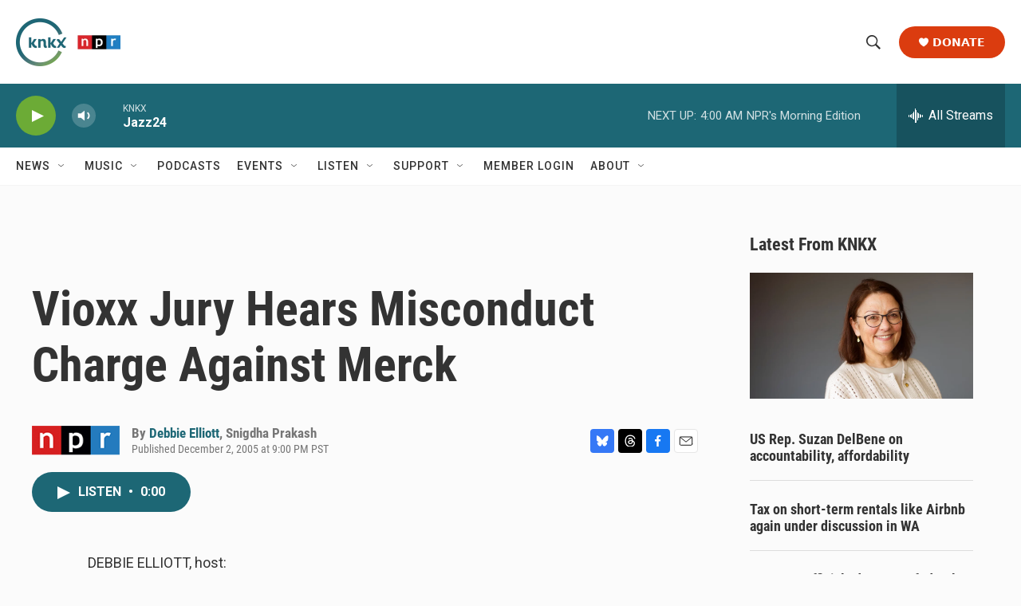

--- FILE ---
content_type: text/html; charset=utf-8
request_url: https://www.google.com/recaptcha/api2/aframe
body_size: 183
content:
<!DOCTYPE HTML><html><head><meta http-equiv="content-type" content="text/html; charset=UTF-8"></head><body><script nonce="gI-Nsg2NKFvGy08Vs4g9Yw">/** Anti-fraud and anti-abuse applications only. See google.com/recaptcha */ try{var clients={'sodar':'https://pagead2.googlesyndication.com/pagead/sodar?'};window.addEventListener("message",function(a){try{if(a.source===window.parent){var b=JSON.parse(a.data);var c=clients[b['id']];if(c){var d=document.createElement('img');d.src=c+b['params']+'&rc='+(localStorage.getItem("rc::a")?sessionStorage.getItem("rc::b"):"");window.document.body.appendChild(d);sessionStorage.setItem("rc::e",parseInt(sessionStorage.getItem("rc::e")||0)+1);localStorage.setItem("rc::h",'1769684031186');}}}catch(b){}});window.parent.postMessage("_grecaptcha_ready", "*");}catch(b){}</script></body></html>